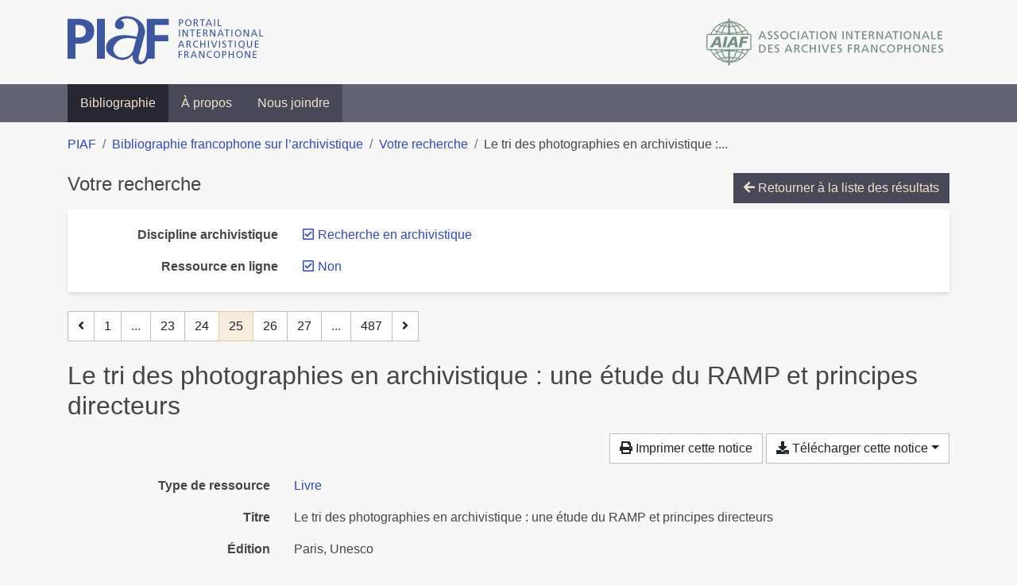

--- FILE ---
content_type: text/html; charset=utf-8
request_url: https://bibliopiaf.ebsi.umontreal.ca/bibliographie/?link=f&discipline-archivistique=IQCEVJTL&page=25&page-len=1&sort=author_asc
body_size: 5343
content:

<!doctype html>
<html lang="fr" class="no-js">
        <head >
                <meta charset="utf-8"> 
                <meta http-equiv="X-UA-Compatible" content="IE=edge">
    <meta name="viewport" content="width=device-width, initial-scale=1, shrink-to-fit=no">
    <meta name="generator" content="Kerko">
    <link rel="canonical" title="Le tri des photographies en archivistique : une étude du RAMP et principes directeurs" href="https://bibliopiaf.ebsi.umontreal.ca/bibliographie/IJEW2K7Q">
            <link rel="alternate" title="RIS" type="application/x-research-info-systems" href="/bibliographie/IJEW2K7Q/export/ris">
            <link rel="alternate" title="BibTeX" type="application/x-bibtex" href="/bibliographie/IJEW2K7Q/export/bibtex">
        <meta name="citation_title" content="Le tri des photographies en archivistique : une étude du RAMP et principes directeurs">
        <meta name="citation_publication_date" content="1985">
        <meta name="citation_date" content="1985">
        <meta name="citation_year" content="1985">
        <meta name="citation_isbn" content="PG1-85/WS/10">
    <meta name="robots" content="noindex">
        <link rel="prev" href="/bibliographie/?link=f&discipline-archivistique=IQCEVJTL&page-len=1&sort=author_asc&page=24">
        <link rel="next" href="/bibliographie/?link=f&discipline-archivistique=IQCEVJTL&page-len=1&sort=author_asc&page=26">
            <title>Le tri des photographies en archivistique : une étude du RAMP et principes directeurs | Bibliographie francophone sur l’archivistique</title>
    <link rel="stylesheet" href="/static/styles/main.css">

        <link rel="stylesheet" href="https://use.fontawesome.com/releases/v5.8.2/css/solid.css" integrity="sha384-ioUrHig76ITq4aEJ67dHzTvqjsAP/7IzgwE7lgJcg2r7BRNGYSK0LwSmROzYtgzs" crossorigin="anonymous">
        <link rel="stylesheet" href="https://use.fontawesome.com/releases/v5.8.2/css/regular.css" integrity="sha384-hCIN6p9+1T+YkCd3wWjB5yufpReULIPQ21XA/ncf3oZ631q2HEhdC7JgKqbk//4+" crossorigin="anonymous">
        <link rel="stylesheet" href="https://use.fontawesome.com/releases/v5.8.2/css/fontawesome.css" integrity="sha384-sri+NftO+0hcisDKgr287Y/1LVnInHJ1l+XC7+FOabmTTIK0HnE2ID+xxvJ21c5J" crossorigin="anonymous">
        <link rel="stylesheet" href="/bibliographie/static/kerko/css/styles.css?20230626"><script>
                    var re = new RegExp('(^|\\s)no-js(\\s|$)');
                    document.documentElement.className = document.documentElement.className.replace(re, '$1js$2');
                </script>
                    <!-- Global site tag (gtag.js) - Google Analytics -->
                    <script async src="https://www.googletagmanager.com/gtag/js?id=G-JFFPFP0YCG"></script>
                    <script>
                        window.dataLayer = window.dataLayer || [];
                        function gtag(){dataLayer.push(arguments);}
                        gtag('js', new Date());
                        gtag('config', 'G-JFFPFP0YCG');
                    </script>
    <link rel="icon" href="/static/images/favicon.ico">

        </head>
        <body >
        <header >
    <div class="container d-print-none">
        <div class="header-piaf d-flex flex-column flex-md-row justify-content-between">
            <a href="https://www.piaf-archives.org/" title="Portail international archivistique francophone">
                <img src="/static/images/logo-piaf.png" width="247" height="61" alt="Logo PIAF">
            </a>
            <a class="d-none d-md-block" href="https://www.piaf-archives.org/AIAF/association-internationale-des-archives-francophones"  title="Association internationale des archives francophones (AIAF)">
                <img src="/static/images/logo-aiaf-ff.png" width="313" height="66" alt="Logo Association internationale des archives francophones (AIAF)">
            </a>
        </div>
    </div>
    <nav class="navbar navbar-expand-md navbar-dark bg-dark d-print-none">
        <div class="container">
                <button class="navbar-toggler" type="button" data-toggle="collapse" data-target="#navbar-content" aria-controls="navbar-content" aria-expanded="false" aria-label="Basculer la navigation">
                    <span class="navbar-toggler-text">Menu</span><span class="navbar-toggler-icon"></span>
                </button>
                <div id="navbar-content" class="collapse navbar-collapse">
                    <ul class="navbar-nav justify-content-start">
    <li class="nav-item active">
        <a class="nav-link" href="/bibliographie/" >Bibliographie</a>
    </li>

    <li class="nav-item ">
        <a class="nav-link" href="/bibliographie/a-propos" >À propos</a>
    </li>

    <li class="nav-item ">
        <a class="nav-link" href="/bibliographie/nous-joindre" >Nous joindre</a>
    </li>

                    </ul>
                </div>
        </div>
    </nav>

        </header>
        <main class="container">
        
            <div class="row">
                <nav class="col d-print-none" aria-label="Fil d'Ariane">
                    <ol class="breadcrumb">
                        
            <li class="breadcrumb-item">
                <a href="https://www.piaf-archives.org/" >PIAF</a>
            </li>
            <li class="breadcrumb-item">
                <a href="/bibliographie/" >Bibliographie francophone sur l’archivistique</a>
            </li>
            <li class="breadcrumb-item">
                <a href="/bibliographie/?link=f&discipline-archivistique=IQCEVJTL&sort=author_asc&page=1" >Votre recherche</a>
            </li>
            <li class="breadcrumb-item active" aria-current="page">Le tri des photographies en archivistique :...</li>
                    </ol>
                </nav>
            </div>
                <div class="row">
                        <div class="col-12 ">
    <div class="mt-2 row">
        <h1 class="h4 col-auto mr-auto pr-1 d-inline d-print-none">Votre recherche</h1>
            <div class="col-auto ml-auto mb-2 pl-1 text-right d-print-none">
                <a class="btn btn-primary" href="/bibliographie/?link=f&discipline-archivistique=IQCEVJTL&sort=author_asc&page=1">
                    <span class="fas fa-arrow-left" aria-hidden="true"></span> Retourner à la liste des résultats
                </a>
            </div>
    </div>
            <div class="card breadbox mb-4 d-print-none">
                <div class="card-body">
            
        <div class="row">
            <div class="col-md-4 col-xl-3 font-weight-bold break-word text-md-right text-print-left">
                Discipline archivistique
            </div>
            <div class="col-md-8 col-xl-9">
        <ul class="list-unstyled mb-0"><li class="position-relative" style="margin-left:20px;"><a class="no-decorate" href="/bibliographie/?link=f&sort=author_asc" title="Retirer le filtre 'Recherche en archivistique'" aria-label="Retirer le filtre 'Recherche en archivistique'" rel="nofollow"><span class="far fa-check-square position-absolute" aria-hidden="true" style="margin-left:1px;top:-1px;left:-20px;line-height:1.5;"></span>
                    <span class="facet-item-label parent-decorate">Recherche en archivistique</span></a>
            
        </li>
        </ul>
            </div>
        </div>
            
            
            
            
            
            
            
            
            
            
            
            
        <div class="row">
            <div class="col-md-4 col-xl-3 font-weight-bold break-word text-md-right text-print-left">
                Ressource en ligne
            </div>
            <div class="col-md-8 col-xl-9">
        <ul class="list-unstyled mb-0"><li class="position-relative" style="margin-left:20px;"><a class="no-decorate" href="/bibliographie/?discipline-archivistique=IQCEVJTL&sort=author_asc" title="Retirer le filtre 'Non'" aria-label="Retirer le filtre 'Non'" rel="nofollow"><span class="far fa-check-square position-absolute" aria-hidden="true" style="margin-left:1px;top:-1px;left:-20px;line-height:1.5;"></span>
                    <span class="facet-item-label parent-decorate">Non</span></a>
            
        </li>
        </ul>
            </div>
        </div>
            
                </div>
            </div>
    <nav class="mb-4 d-print-none" aria-label="Pagination des résultats de recherche">
        <div class="d-none d-md-block">
            <ul class="pagination mb-0 flex-wrap">
                    
    <li class="page-item">
        <a class="page-link" href="/bibliographie/?link=f&discipline-archivistique=IQCEVJTL&page-len=1&sort=author_asc&page=24" rel="prev" title="Page précédente" aria-label="Page précédente">
            <span class="fas fa-angle-left" aria-hidden="true"></span>
        </a>
    </li>
                    
    <li class="page-item">
        <a class="page-link" href="/bibliographie/?link=f&discipline-archivistique=IQCEVJTL&page-len=1&sort=author_asc" title="Page 1" aria-label="Page 1">1</a>
    </li>
                        
    <li class="page-item disabled" aria-hidden="true">
        <span class="page-link">...</span>
    </li>
                    
    <li class="page-item">
        <a class="page-link" href="/bibliographie/?link=f&discipline-archivistique=IQCEVJTL&page-len=1&sort=author_asc&page=23" title="Page 23" aria-label="Page 23">23</a>
    </li>
                    
    <li class="page-item">
        <a class="page-link" href="/bibliographie/?link=f&discipline-archivistique=IQCEVJTL&page-len=1&sort=author_asc&page=24" title="Page 24" aria-label="Page 24">24</a>
    </li>

                
    <li class="page-item active">
        <span class="page-link" aria-current="page" title="Page 25 (Page courante)" aria-label="Page 25 (Page courante)">25</span>
    </li>
                    
    <li class="page-item">
        <a class="page-link" href="/bibliographie/?link=f&discipline-archivistique=IQCEVJTL&page-len=1&sort=author_asc&page=26" title="Page 26" aria-label="Page 26">26</a>
    </li>
                    
    <li class="page-item">
        <a class="page-link" href="/bibliographie/?link=f&discipline-archivistique=IQCEVJTL&page-len=1&sort=author_asc&page=27" title="Page 27" aria-label="Page 27">27</a>
    </li>
                        
    <li class="page-item disabled" aria-hidden="true">
        <span class="page-link">...</span>
    </li>
                    
    <li class="page-item">
        <a class="page-link" href="/bibliographie/?link=f&discipline-archivistique=IQCEVJTL&page-len=1&sort=author_asc&page=487" title="Page 487 (Dernière page)" aria-label="Page 487 (Dernière page)">487</a>
    </li>
                    
    <li class="page-item">
        <a class="page-link" href="/bibliographie/?link=f&discipline-archivistique=IQCEVJTL&page-len=1&sort=author_asc&page=26" rel="next" title="Page suivante" aria-label="Page suivante">
            <span class="fas fa-angle-right" aria-hidden="true"></span>
        </a>
    </li>
            </ul>
        </div>
        <div class="d-md-none">
            <ul class="pagination mb-0 flex-wrap">
                    
    <li class="page-item">
        <a class="page-link" href="/bibliographie/?link=f&discipline-archivistique=IQCEVJTL&page-len=1&sort=author_asc&page=24" rel="prev" title="Page précédente" aria-label="Page précédente">
            <span class="fas fa-angle-left" aria-hidden="true"></span>
        </a>
    </li>

                <li class="page-item disabled">
                    <span class="page-link">Page 25 de 487</span>
                </li>
                    
    <li class="page-item">
        <a class="page-link" href="/bibliographie/?link=f&discipline-archivistique=IQCEVJTL&page-len=1&sort=author_asc&page=26" rel="next" title="Page suivante" aria-label="Page suivante">
            <span class="fas fa-angle-right" aria-hidden="true"></span>
        </a>
    </li>
            </ul>
        </div>
    </nav>
        <h2 class="my-3 clearfix">
Le tri des photographies en archivistique : une étude du RAMP et principes directeurs</h2>
    <div class="mt-2 mb-4 item-content">
                    <div class="row my-2">
                        <div class="col-auto ml-auto text-right">
                                <div class="d-none d-md-inline-block d-print-none mb-2">
                                    <button id="print-link" class="btn btn-light" type="button">
                                        <span class="fas fa-print" aria-hidden="true"></span> Imprimer cette notice
                                    </button>
                                </div>
                                <div class="d-inline-block d-print-none mb-2">
                                    <div class="dropdown">
                                        <button class="btn btn-light dropdown-toggle" type="button" id="download-options" data-toggle="dropdown" aria-haspopup="true" aria-expanded="false">
                                            <span class="fas fa-download" aria-hidden="true"></span> Télécharger cette notice</button>
                                        <div class="dropdown-menu dropdown-menu-right dropdown-width-300" aria-labelledby="download-options">
                                                <a class="dropdown-item" href="/bibliographie/IJEW2K7Q/export/ris" rel="alternate" type="application/x-research-info-systems" title="Télécharger au format RIS" aria-label="Télécharger au format RIS">RIS</a>
                                                <p class="px-4 text-muted">Format recommandé pour la plupart des logiciels de gestion de références bibliographiques</p>
                                                <a class="dropdown-item" href="/bibliographie/IJEW2K7Q/export/bibtex" rel="alternate" type="application/x-bibtex" title="Télécharger au format BibTeX" aria-label="Télécharger au format BibTeX">BibTeX</a>
                                                <p class="px-4 text-muted">Format recommandé pour les logiciels spécialement conçus pour BibTeX</p>
                                        </div>
                                    </div>
                                </div>
                        </div>
                    </div>
        <div class="row mb-3 ">
            <div class="col-md-4 col-lg-3 font-weight-bold break-word text-md-right text-print-left">Type de ressource</div>
            <div class="col-md-8 col-lg-9 break-word ">
        <div class="list-no-bullets"><div class="position-relative"><a class="no-decorate" href="/bibliographie/?type=book" title="Chercher le type de ressource 'Livre'" aria-label="Chercher le type de ressource 'Livre'" rel="nofollow">
                    <span class="facet-item-label parent-decorate">Livre</span></a>
            
        </div>
        </div></div>
        </div>
        <div class="row mb-3 ">
            <div class="col-md-4 col-lg-3 font-weight-bold break-word text-md-right text-print-left">Titre</div>
            <div class="col-md-8 col-lg-9 break-word ">Le tri des photographies en archivistique : une étude du RAMP et principes directeurs</div>
        </div>
        <div class="row mb-3 ">
            <div class="col-md-4 col-lg-3 font-weight-bold break-word text-md-right text-print-left">Édition</div>
            <div class="col-md-8 col-lg-9 break-word ">Paris, Unesco</div>
        </div>
        <div class="row mb-3 ">
            <div class="col-md-4 col-lg-3 font-weight-bold break-word text-md-right text-print-left">Date</div>
            <div class="col-md-8 col-lg-9 break-word ">1985</div>
        </div>
        <div class="row mb-3 ">
            <div class="col-md-4 col-lg-3 font-weight-bold break-word text-md-right text-print-left">ISBN</div>
            <div class="col-md-8 col-lg-9 break-word ">PG1-85/WS/10</div>
        </div>
        <div class="row mb-3 ">
            <div class="col-md-4 col-lg-3 font-weight-bold break-word text-md-right text-print-left">Notes</div>
            <div class="col-md-8 col-lg-9 break-word "><p>Version anglaise : Leary, William, 'The archival appraisal of photographs : a RAMP study with guidelines', Paris, Unesco, 1985, iv, 118, monograph, PG1-85/WS/10 1985</p></div>
        </div>
        <div class="row mb-3 ">
            <div class="col-md-4 col-lg-3 font-weight-bold break-word text-md-right text-print-left">Référence</div>
            <div class="col-md-8 col-lg-9 break-word "><div class="card"><div class="card-body"><div class="csl-bib-body" style="line-height: 1.35; ">
  <div class="csl-entry"><i>Le tri des photographies en archivistique&#x202F;: une &#xE9;tude du RAMP et principes directeurs</i>. Paris, Unesco. [S.&#xA0;l.]&#x202F;: [s.&#xA0;n.], 1985. ISBN&#xA0;PG1-85/WS/10</div>
</div></div></div></div>
        </div>
                    
        <div class="row mb-3">
            <div class="col-md-4 col-lg-3 font-weight-bold break-word text-md-right text-print-left">
                Discipline archivistique
            </div>
            <div class="col-md-8 col-lg-9 break-word">
        <ul class="list-unstyled mb-0"><li><a class="no-decorate" href="/bibliographie/?discipline-archivistique=IQCEVJTL" title="Chercher avec le filtre 'Recherche en archivistique'" aria-label="Chercher avec le filtre 'Recherche en archivistique'" rel="nofollow">
                    <span class="facet-item-label parent-decorate">Recherche en archivistique</span></a>
            
                
        <ul class="list-no-bullets"><li><a class="no-decorate" href="/bibliographie/?discipline-archivistique=IQCEVJTL.7V2W5LUR" title="Chercher avec le filtre 'Travaux de recherche'" aria-label="Chercher avec le filtre 'Travaux de recherche'" rel="nofollow">
                    <span class="facet-item-label parent-decorate">Travaux de recherche</span></a>
            
        </li>
        </ul>
        </li>
        </ul>
            </div>
        </div>
                    
        <div class="row mb-3">
            <div class="col-md-4 col-lg-3 font-weight-bold break-word text-md-right text-print-left">
                Pratique et traitement archivistique
            </div>
            <div class="col-md-8 col-lg-9 break-word">
        <ul class="list-unstyled mb-0"><li><a class="no-decorate" href="/bibliographie/?pratique-et-traitement-archivistique=7TJK2IYK" title="Chercher avec le filtre 'Évaluation, sélection'" aria-label="Chercher avec le filtre 'Évaluation, sélection'" rel="nofollow">
                    <span class="facet-item-label parent-decorate">Évaluation, sélection</span></a>
            
        </li>
        </ul>
            </div>
        </div>
                    
        <div class="row mb-3">
            <div class="col-md-4 col-lg-3 font-weight-bold break-word text-md-right text-print-left">
                Type et support d’archives
            </div>
            <div class="col-md-8 col-lg-9 break-word">
        <ul class="list-unstyled mb-0"><li><a class="no-decorate" href="/bibliographie/?type-et-support-d-archives=69YNGF56" title="Chercher avec le filtre 'Documents iconographiques'" aria-label="Chercher avec le filtre 'Documents iconographiques'" rel="nofollow">
                    <span class="facet-item-label parent-decorate">Documents iconographiques</span></a>
            
        </li>
        </ul>
            </div>
        </div>
        <div class="row mb-3 ">
            <div class="col-md-4 col-lg-3 font-weight-bold break-word text-md-right text-print-left">Lien vers cette notice</div>
            <div class="col-md-8 col-lg-9 break-word "><a rel="bookmark" title="Lien permanent vers cette notice bibliographique" href="https://bibliopiaf.ebsi.umontreal.ca/bibliographie/IJEW2K7Q">https://bibliopiaf.ebsi.umontreal.ca/bibliographie/IJEW2K7Q</a></div>
        </div>
    </div><span class='Z3988' title='url_ver=Z39.88-2004&amp;ctx_ver=Z39.88-2004&amp;rfr_id=info%3Asid%2Fzotero.org%3A2&amp;rft_id=urn%3Aisbn%3APG1-85%2FWS%2F10&amp;rft_val_fmt=info%3Aofi%2Ffmt%3Akev%3Amtx%3Abook&amp;rft.genre=book&amp;rft.btitle=Le%20tri%20des%20photographies%20en%20archivistique%20%3A%20une%20%C3%A9tude%20du%20RAMP%20et%20principes%20directeurs&amp;rft.edition=Paris%2C%20Unesco&amp;rft.date=1985&amp;rft.isbn=PG1-85%2FWS%2F10'></span>

    <nav class="mb-4 d-print-none" aria-label="Pagination des résultats de recherche">
        <div class="d-none d-md-block">
            <ul class="pagination mb-0 flex-wrap">
                    
    <li class="page-item">
        <a class="page-link" href="/bibliographie/?link=f&discipline-archivistique=IQCEVJTL&page-len=1&sort=author_asc&page=24" rel="prev" title="Page précédente" aria-label="Page précédente">
            <span class="fas fa-angle-left" aria-hidden="true"></span>
        </a>
    </li>
                    
    <li class="page-item">
        <a class="page-link" href="/bibliographie/?link=f&discipline-archivistique=IQCEVJTL&page-len=1&sort=author_asc" title="Page 1" aria-label="Page 1">1</a>
    </li>
                        
    <li class="page-item disabled" aria-hidden="true">
        <span class="page-link">...</span>
    </li>
                    
    <li class="page-item">
        <a class="page-link" href="/bibliographie/?link=f&discipline-archivistique=IQCEVJTL&page-len=1&sort=author_asc&page=23" title="Page 23" aria-label="Page 23">23</a>
    </li>
                    
    <li class="page-item">
        <a class="page-link" href="/bibliographie/?link=f&discipline-archivistique=IQCEVJTL&page-len=1&sort=author_asc&page=24" title="Page 24" aria-label="Page 24">24</a>
    </li>

                
    <li class="page-item active">
        <span class="page-link" aria-current="page" title="Page 25 (Page courante)" aria-label="Page 25 (Page courante)">25</span>
    </li>
                    
    <li class="page-item">
        <a class="page-link" href="/bibliographie/?link=f&discipline-archivistique=IQCEVJTL&page-len=1&sort=author_asc&page=26" title="Page 26" aria-label="Page 26">26</a>
    </li>
                    
    <li class="page-item">
        <a class="page-link" href="/bibliographie/?link=f&discipline-archivistique=IQCEVJTL&page-len=1&sort=author_asc&page=27" title="Page 27" aria-label="Page 27">27</a>
    </li>
                        
    <li class="page-item disabled" aria-hidden="true">
        <span class="page-link">...</span>
    </li>
                    
    <li class="page-item">
        <a class="page-link" href="/bibliographie/?link=f&discipline-archivistique=IQCEVJTL&page-len=1&sort=author_asc&page=487" title="Page 487 (Dernière page)" aria-label="Page 487 (Dernière page)">487</a>
    </li>
                    
    <li class="page-item">
        <a class="page-link" href="/bibliographie/?link=f&discipline-archivistique=IQCEVJTL&page-len=1&sort=author_asc&page=26" rel="next" title="Page suivante" aria-label="Page suivante">
            <span class="fas fa-angle-right" aria-hidden="true"></span>
        </a>
    </li>
            </ul>
        </div>
        <div class="d-md-none">
            <ul class="pagination mb-0 flex-wrap">
                    
    <li class="page-item">
        <a class="page-link" href="/bibliographie/?link=f&discipline-archivistique=IQCEVJTL&page-len=1&sort=author_asc&page=24" rel="prev" title="Page précédente" aria-label="Page précédente">
            <span class="fas fa-angle-left" aria-hidden="true"></span>
        </a>
    </li>

                <li class="page-item disabled">
                    <span class="page-link">Page 25 de 487</span>
                </li>
                    
    <li class="page-item">
        <a class="page-link" href="/bibliographie/?link=f&discipline-archivistique=IQCEVJTL&page-len=1&sort=author_asc&page=26" rel="next" title="Page suivante" aria-label="Page suivante">
            <span class="fas fa-angle-right" aria-hidden="true"></span>
        </a>
    </li>
            </ul>
        </div>
    </nav>
                        </div>
                </div>
        </main>
    <footer class="footer-piaf">
        <div class="text-center pt-3 pb-2">
            <a class="footer-piaf__link" href="https://www.piaf-archives.org/" title="Portail international archivistique francophone">PIAF</a> &bullet; <a class="footer-piaf__link" href="/bibliographie/">Bibliographie francophone sur l’archivistique</a>
        </div>
        <div class="text-center py-3 d-print-none">
            <a href="https://www.piaf-archives.org/AIAF/association-internationale-des-archives-francophones"  title="Association internationale des archives francophones (AIAF)">
                <img class="d-inline my-4 mx-4" src="/static/images/logo-aiaf-d.png" width="294" height="110" alt="Logo Association internationale des archives francophones (AIAF)">
            </a>
            <a href="https://ebsi.umontreal.ca/" target="_blank" rel="noopener" title="École de bibliothéconomie et des sciences de l’information (EBSI)">
                <img class="d-inline my-4 mx-4" src="/static/images/logo-ebsi-b.png" width="263" height="100" alt="Logo École de bibliothéconomie et des sciences de l’information (EBSI)">
            </a>
        </div>
    </footer>

    
    <script type="text/javascript" src="/static/scripts/main.js"></script>

        <script src="/bibliographie/static/kerko/js/item.js?202008101934"></script>
            <script src="/bibliographie/static/kerko/js/print.js"></script>
        <script>
            history.replaceState({}, "", "/bibliographie/?link=f&discipline-archivistique=IQCEVJTL&page=25&page-len=1&sort=author_asc&id=IJEW2K7Q");
        </script>
        </body>
</html>